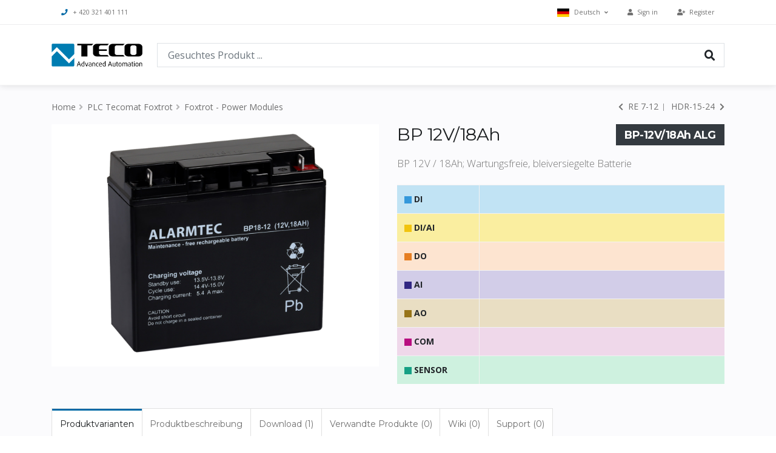

--- FILE ---
content_type: text/html; charset=UTF-8
request_url: https://catalog.tecomat.cz/de/produkt/bp-12v18ah
body_size: 8546
content:
<!DOCTYPE html>
<html lang="de">
<head>
    <meta charset="utf-8">
    <meta http-equiv="X-UA-Compatible" content="IE=edge">

    <title>BP 12V/18Ah - Foxtrot - Power Modules / Teco-Katalog</title>

    <meta name="title" content="BP 12V/18Ah - Foxtrot - Power Modules">
    <meta name="description" content="Komplettes Angebot und Produktübersicht">
    <meta name="keywords" content="">
    <meta name="robots" content="index,follow">
    <meta name="author" content="IceStudio.cz">
        <link rel="alternate" hreflang="cs" href="https://catalog.tecomat.cz/p/1240101013" />
    <link rel="alternate" hreflang="en" href="https://catalog.tecomat.cz/en/p/1240101013" />
    <link rel="alternate" hreflang="ua" href="https://catalog.tecomat.cz/ua/p/1240101013" />
    <link rel="alternate" hreflang="de" href="https://catalog.tecomat.cz/de/p/1240101013" />
        <!-- Mobile Metas -->
	<meta name="viewport" content="width=device-width, initial-scale=1, minimum-scale=1.0, shrink-to-fit=no">
    <!-- Web Fonts  -->
    <link href="https://fonts.googleapis.com/css?family=Montserrat:100,300,400,500,600,700,900%7COpen+Sans:300,400,600,700,800" rel="stylesheet" type="text/css">

    <!-- Vendor CSS -->
    <link rel="stylesheet" href="https://catalog.tecomat.cz/themes/catalog/assets/vendor/bootstrap/css/bootstrap.min.css">
	<link rel="stylesheet" href="https://catalog.tecomat.cz/themes/catalog/assets/vendor/fontawesome-free/css/all.min.css">
	<link rel="stylesheet" href="https://catalog.tecomat.cz/themes/catalog/assets/vendor/animate/animate.min.css">
	    <link rel="stylesheet" href="https://catalog.tecomat.cz/themes/catalog/assets/vendor/nouislider/nouislider.min.css">

    <!-- Theme CSS -->
    <link rel="stylesheet" href="https://catalog.tecomat.cz/themes/catalog/assets/css/theme.min.css">
    <link rel="stylesheet" href="https://catalog.tecomat.cz/themes/catalog/assets/css/theme-elements.min.css">

    <!-- Skin CSS -->
    <link rel="stylesheet" href="https://catalog.tecomat.cz/themes/catalog/assets/css/skin.min.css">

    <link rel="stylesheet" href="https://catalog.tecomat.cz/themes/catalog/assets/vendor/owl.carousel/assets/owl.carousel.min.css">
	<link rel="stylesheet" href="https://catalog.tecomat.cz/themes/catalog/assets/vendor/owl.carousel/assets/owl.theme.default.min.css">
	<link rel="stylesheet" href="https://catalog.tecomat.cz/themes/catalog/assets/vendor/magnific-popup/magnific-popup.min.css">
    <!-- Theme Custom CSS -->
    <link rel="stylesheet" href="https://catalog.tecomat.cz/themes/catalog/assets/css/custom.min.css?1751017735">

    <!-- Head Libs -->
    <script src="https://catalog.tecomat.cz/themes/catalog/assets/vendor/modernizr/modernizr.min.js"></script>

    <!-- Favicon icon -->
    <link rel="shortcut icon" type="image/png" sizes="16x16" href="https://catalog.tecomat.cz/themes/catalog/assets/images/favicon.ico"></head>

<body>
    <div class="body">
        <header id="header" class="header-effect-shrink" data-plugin-options="{'stickyEnabled': true, 'stickyEnableOnBoxed': true, 'stickyEnableOnMobile': true, 'stickyStartAt': 120}">
    <div class="header-body">
		<div class="header-top">
			<div class="header-top-container container">
				<div class="header-row">
                    <div class="header-column justify-content-start d-none d-sm-flex">
                        <ul class="nav">
							<li class="nav-item">
                                <a class="nav-link" href="tel:+420+420321401111"><i class="fas fa-phone mr-2 text-primary"></i>+ 420 321 401 111</a>
							</li>
						</ul>
					</div>
                    <div class="header-column justify-content-end">
                                                    <ul class="nav">
                                <li class="nav-item">
									<a href="#" class="nav-link dropdown-menu-toggle py-2" id="dropdownLanguage" data-toggle="dropdown" aria-haspopup="true" aria-expanded="true">
                                        <img src="https://catalog.tecomat.cz/themes/catalog/assets/img/blank.gif" class="flag flag-de" alt="Deutsch" /> Deutsch <i class="fas fa-angle-down fa-sm ml-1"></i>
									</a>
									<ul class="dropdown-menu dropdown-menu-right rounded-0" aria-labelledby="dropdownLanguage">
                                        										    <li>
                                                <a href="https://catalog.tecomat.cz/cs/p/1240101013" class="no-skin"><img src="https://catalog.tecomat.cz/themes/catalog/assets/img/blank.gif" class="flag flag-cs" alt="Čeština" /> Čeština</a>
                                            </li>
                                        										    <li>
                                                <a href="https://catalog.tecomat.cz/en/p/1240101013" class="no-skin"><img src="https://catalog.tecomat.cz/themes/catalog/assets/img/blank.gif" class="flag flag-en" alt="English" /> English</a>
                                            </li>
                                        										    <li>
                                                <a href="https://catalog.tecomat.cz/ua/p/1240101013" class="no-skin"><img src="https://catalog.tecomat.cz/themes/catalog/assets/img/blank.gif" class="flag flag-ua" alt="Український" /> Український</a>
                                            </li>
                                        										    <li>
                                                <a href="https://catalog.tecomat.cz/de/p/1240101013" class="no-skin"><img src="https://catalog.tecomat.cz/themes/catalog/assets/img/blank.gif" class="flag flag-de" alt="Deutsch" /> Deutsch</a>
                                            </li>
                                        									</ul>
								</li>
						    </ul>
                                            </div>
                    <div class="header-column flex-grow-0 justify-content-end">
                        <ul class="nav">
            <li class="nav-item">
            <a class="nav-link" href="https://catalog.tecomat.cz/de/account/signin?redirect=https://catalog.tecomat.cz/de/produkt/bp-12v18ah"><i class="fas fa-user mr-1"></i><span class="d-none d-sm-inline"> Sign in</span></a>
        </li>
        <li class="nav-item">
            <a class="nav-link" href="https://catalog.tecomat.cz/de/account/account-register"><i class="fas fa-user-plus mr-1"></i><span class="d-none d-sm-inline"> Register</span></a>
        </li>
    </ul>					</div>
                </div>
            </div>
        </div>
        <div class="header-container container">
			<div class="header-row flex-wrap flex-sm-nowrap">
				<div class="header-column flex-grow-0 justify-content-start order-1">
					<div class="header-logo mr-4">
						<a href="/de">
							<img alt="Teco-Katalog" width="150" height="38" src="https://catalog.tecomat.cz/themes/catalog/assets/images/logo.png">
						</a>
					</div>
				</div>
                <div class="header-column justify-content-end order-2 d-sm-none">
                    <div class="header-nav">
                        <div class="header-nav-main header-nav-main-effect-1 header-nav-main-sub-effect-1">
                            <nav class="collapse">
                                <ul class="nav flex-column flex-lg-row" id="mainNav">
                                                                                <li class="dropdown ">
                  <a href="https://catalog.tecomat.cz/de/kategorie/plc-tecomat-tc800" class="dropdown-item dropdown-toggle ">PLC Tecomat TC800</a>
          <ul class="dropdown-menu">
                <li class="dropdown   ">
                  <a href="https://catalog.tecomat.cz/de/kategorie/tc800-zentralmodule" class="dropdown-item" >TC800 - Zentralmodule</a>
            </li>
    <li class="dropdown   ">
                  <a href="https://catalog.tecomat.cz/de/kategorie/tc800-positionier-und-zahlermodule" class="dropdown-item" >TC800 - Positionier- und Zählermodule</a>
            </li>
    <li class="dropdown   ">
                  <a href="https://catalog.tecomat.cz/de/kategorie/tc800-kommunikationsmodule" class="dropdown-item" >TC800 - Kommunikationsmodule</a>
            </li>
    <li class="dropdown   ">
                  <a href="https://catalog.tecomat.cz/de/kategorie/tc800-e-erweiterungsmodule" class="dropdown-item" >TC800 - E / A-Erweiterungsmodule</a>
            </li>
    <li class="dropdown   ">
                  <a href="https://catalog.tecomat.cz/de/kategorie/tc800-erweiterungsmodule-zubehor" class="dropdown-item" >TC800 - Erweiterungsmodule, Zubehör</a>
            </li>
    <li class="dropdown   ">
                  <a href="https://catalog.tecomat.cz/de/kategorie/tc800-stromversorgungsmodule" class="dropdown-item" >TC800 - Stromversorgungsmodule</a>
            </li>
    <li class="dropdown   ">
                  <a href="https://catalog.tecomat.cz/de/kategorie/tc800-sps-rahmen" class="dropdown-item" >TC800 - SPS-Rahmen</a>
            </li>
          </ul>
            </li>
    <li class="dropdown ">
                  <a href="https://catalog.tecomat.cz/de/kategorie/plc-tecomat-tc700" class="dropdown-item dropdown-toggle ">PLC Tecomat TC700</a>
          <ul class="dropdown-menu">
                <li class="dropdown   ">
                  <a href="https://catalog.tecomat.cz/de/kategorie/tc700-zentralmodule" class="dropdown-item" >TC700 - Zentralmodule</a>
            </li>
    <li class="dropdown   ">
                  <a href="https://catalog.tecomat.cz/de/kategorie/tc700-zubehor-fur-zentralmodule" class="dropdown-item" >TC700 - Zubehör für Zentralmodule</a>
            </li>
    <li class="dropdown   ">
                  <a href="https://catalog.tecomat.cz/de/kategorie/tc700-e-a-erweiterungsmodule" class="dropdown-item" >TC700 - E / A-Erweiterungsmodule</a>
            </li>
    <li class="dropdown   ">
                  <a href="https://catalog.tecomat.cz/de/kategorie/tc700-zubehor-fur-erweiterungsmodule" class="dropdown-item" >TC700 - Zubehör für Erweiterungsmodule</a>
            </li>
    <li class="dropdown   ">
                  <a href="https://catalog.tecomat.cz/de/kategorie/tc700-positionier-und-zahlermodule" class="dropdown-item" >TC700 - Positionier- und Zählermodule</a>
            </li>
    <li class="dropdown   ">
                  <a href="https://catalog.tecomat.cz/de/kategorie/tc700-kommunikationsmodule" class="dropdown-item" >TC700 Kommunikationsmodule</a>
            </li>
    <li class="dropdown   ">
                  <a href="https://catalog.tecomat.cz/de/kategorie/tc700-leistungsmodule" class="dropdown-item" >TC700 - Leistungsmodule</a>
            </li>
    <li class="dropdown   ">
                  <a href="https://catalog.tecomat.cz/de/kategorie/tc700-sps-rahmen" class="dropdown-item" >TC700 - SPS-Rahmen</a>
            </li>
    <li class="dropdown   ">
                  <a href="https://catalog.tecomat.cz/de/kategorie/tc700-zubehor-fur-sps-rahmen" class="dropdown-item" >TC700 - Zubehör für SPS-Rahmen</a>
            </li>
          </ul>
            </li>
    <li class="dropdown ">
                  <a href="https://catalog.tecomat.cz/de/kategorie/plc-tecomat-foxtrot" class="dropdown-item dropdown-toggle active">PLC Tecomat Foxtrot</a>
          <ul class="dropdown-menu">
                <li class="dropdown   ">
                  <a href="https://catalog.tecomat.cz/de/kategorie/foxtrot-2-grundmodule" class="dropdown-item" >Foxtrot 2 - Grundmodule</a>
            </li>
    <li class="dropdown   ">
                  <a href="https://catalog.tecomat.cz/de/kategorie/foxtrot-2-zubehor-fur-basismodule" class="dropdown-item" >Foxtrot 2 - Zubehör für Basismodule</a>
            </li>
    <li class="dropdown   ">
                  <a href="https://catalog.tecomat.cz/de/kategorie/foxtrot-2-oem-grundlegende-module" class="dropdown-item" >Foxtrot 2 - Open Frame, Basis- und Erweiterungsmodule</a>
            </li>
    <li class="dropdown   ">
                  <a href="https://catalog.tecomat.cz/de/kategorie/foxtrot-e-a-erweiterungsmodule-tcl2" class="dropdown-item" >Foxtrot - E / A-Erweiterungsmodule (TCL2)</a>
            </li>
    <li class="dropdown   ">
                  <a href="https://catalog.tecomat.cz/de/kategorie/foxtrot-zubehor-fur-erweiterungsmodule" class="dropdown-item" >Foxtrot - Zubehör für Erweiterungsmodule</a>
            </li>
    <li class="dropdown   ">
                  <a href="https://catalog.tecomat.cz/de/kategorie/foxtrot-kommunikationsmodule-tcl2" class="dropdown-item" >Foxtrot - Kommunikationsmodule (TCL2)</a>
            </li>
    <li class="dropdown  active ">
                  <a href="https://catalog.tecomat.cz/de/kategorie/foxtrot-power-modules" class="dropdown-item" >Foxtrot - Power Modules</a>
            </li>
    <li class="dropdown   ">
                  <a href="https://catalog.tecomat.cz/de/kategorie/foxtrot-1-grundmodule" class="dropdown-item" >Foxtrot 1 - Grundmodule</a>
            </li>
    <li class="dropdown   ">
                  <a href="https://catalog.tecomat.cz/de/kategorie/foxtrot-1-zubehor-fur-basismodule" class="dropdown-item" >Foxtrot 1 - Zubehör für Basismodule</a>
            </li>
    <li class="dropdown   ">
                  <a href="https://catalog.tecomat.cz/de/kategorie/foxtrot-1-oem-grundmodule" class="dropdown-item" >Foxtrot 1 - OEM-Grundmodule</a>
            </li>
          </ul>
            </li>
    <li class="dropdown ">
                  <a href="https://catalog.tecomat.cz/de/kategorie/cfox-cib-common-installation-bus" class="dropdown-item dropdown-toggle ">CFox - CIB Busmodule</a>
          <ul class="dropdown-menu">
                <li class="dropdown   ">
                  <a href="https://catalog.tecomat.cz/de/kategorie/cfox-systemmodule" class="dropdown-item" >CFox - Systemmodule</a>
            </li>
    <li class="dropdown   ">
                  <a href="https://catalog.tecomat.cz/de/kategorie/cfox-module-auf-din-schiene" class="dropdown-item" >CFox - Module auf DIN-Schiene</a>
            </li>
    <li class="dropdown   ">
                  <a href="https://catalog.tecomat.cz/de/kategorie/cfox-eingebaute-module" class="dropdown-item" >CFox - Eingebaute Module</a>
            </li>
    <li class="dropdown   ">
                  <a href="https://catalog.tecomat.cz/de/kategorie/cfox-aussenmodule-ip54-65" class="dropdown-item" >CFox - Außenmodule, IP54 / 65</a>
            </li>
    <li class="dropdown   ">
                  <a href="https://catalog.tecomat.cz/de/kategorie/cfox-innenmodule" class="dropdown-item" >CFox - Innenmodule</a>
            </li>
          </ul>
            </li>
    <li class="dropdown ">
                  <a href="https://catalog.tecomat.cz/de/kategorie/cfox-wandschalter-und-sensoren" class="dropdown-item dropdown-toggle ">CFox - CIB Wandschalter und Sensoren</a>
          <ul class="dropdown-menu">
                <li class="dropdown   ">
                  <a href="https://catalog.tecomat.cz/de/kategorie/cfox-teco-touch-steuerelemente" class="dropdown-item" >CFox - Teco, Touch-Steuerelemente</a>
            </li>
    <li class="dropdown   ">
                  <a href="https://catalog.tecomat.cz/de/kategorie/cfox-touch-controller-der-c-ws-0001r-serie" class="dropdown-item" >CFox – Touch-Controller C-WS-0001R</a>
            </li>
    <li class="dropdown   ">
                  <a href="https://catalog.tecomat.cz/de/kategorie/cfox-touch-controller-der-c-id-0011r-serie" class="dropdown-item" >CFox – Touch-Controller der C-ID-0011R-Serie</a>
            </li>
    <li class="dropdown   ">
                  <a href="https://catalog.tecomat.cz/de/kategorie/cfox-touch-controller-der-c-id-0111r-serie" class="dropdown-item" >CFox – Touch-Controller der C-ID-0111R-Serie</a>
            </li>
    <li class="dropdown   ">
                  <a href="https://catalog.tecomat.cz/de/kategorie/cfox-touch-at-glass" class="dropdown-item" >CBox - Touch@Glass, Geräte</a>
            </li>
    <li class="dropdown   ">
                  <a href="https://catalog.tecomat.cz/de/kategorie/cbox-touchglass-deckglas" class="dropdown-item" >CBox - Touch@Glass, Deckglas</a>
            </li>
    <li class="dropdown   ">
                  <a href="https://catalog.tecomat.cz/de/kategorie/cfox-logus90-abdeckungen-geraten" class="dropdown-item" >CFox - LOGUS, Abdeckungen &amp; Geräten</a>
            </li>
    <li class="dropdown   ">
                  <a href="https://catalog.tecomat.cz/de/kategorie/cfox-logus90-rahmen" class="dropdown-item" >CFox-  LOGUS, Rahmen</a>
            </li>
    <li class="dropdown   ">
                  <a href="https://catalog.tecomat.cz/de/kategorie/cfox-decente-abdeckungen-und-geraten" class="dropdown-item" >CFox - DECENTE, Abdeckungen und Geräten</a>
            </li>
    <li class="dropdown   ">
                  <a href="https://catalog.tecomat.cz/de/kategorie/cfox-decente-rahmen" class="dropdown-item" >CFox - DECENTE, Rahmen</a>
            </li>
    <li class="dropdown   ">
                  <a href="https://catalog.tecomat.cz/de/kategorie/cfox-elegant-covers-instruments" class="dropdown-item" >CFox - ELEGANT, Abdeckungen &amp; Geräten</a>
            </li>
    <li class="dropdown   ">
                  <a href="https://catalog.tecomat.cz/de/kategorie/cfox-elegant-rahmen" class="dropdown-item" >CFox - ELEGANT, Rahmen</a>
            </li>
    <li class="dropdown   ">
                  <a href="https://catalog.tecomat.cz/de/kategorie/cfox-zeit-abdeckungen-und-gerate" class="dropdown-item" >CFox - Time, Abdeckungen &amp; Geräten</a>
            </li>
    <li class="dropdown   ">
                  <a href="https://catalog.tecomat.cz/de/kategorie/cfox-time-rahmen" class="dropdown-item" >CFox - Time, Rahmen</a>
            </li>
          </ul>
            </li>
    <li class="dropdown ">
                  <a href="https://catalog.tecomat.cz/de/kategorie/rfox2-drahtloses-netzwerk" class="dropdown-item dropdown-toggle ">RFox2 - drahtloses Netzwerk</a>
          <ul class="dropdown-menu">
                <li class="dropdown   ">
                  <a href="https://catalog.tecomat.cz/de/kategorie/rfox2-systemmodule" class="dropdown-item" >RFox2 - Systemmodule</a>
            </li>
    <li class="dropdown   ">
                  <a href="https://catalog.tecomat.cz/de/kategorie/rfox2-antennen-868-mhz" class="dropdown-item" >RFox2 - Antennen 868 MHz</a>
            </li>
    <li class="dropdown   ">
                  <a href="https://catalog.tecomat.cz/de/kategorie/rfox2-din-schienenmodule" class="dropdown-item" >RFox2 - DIN-Schienenmodule</a>
            </li>
    <li class="dropdown   ">
                  <a href="https://catalog.tecomat.cz/de/kategorie/rfox2-einbaumodule" class="dropdown-item" >RFox2 - Einbaumodule</a>
            </li>
    <li class="dropdown   ">
                  <a href="https://catalog.tecomat.cz/de/kategorie/rfox2-innenmodule" class="dropdown-item" >RFox2 - Innenmodule</a>
            </li>
          </ul>
            </li>
    <li class="dropdown ">
                  <a href="https://catalog.tecomat.cz/de/kategorie/kommunikationsmodule" class="dropdown-item dropdown-toggle ">Kommunikationsmodule</a>
          <ul class="dropdown-menu">
                <li class="dropdown   ">
                  <a href="https://catalog.tecomat.cz/de/kategorie/kommunikation-ethernet" class="dropdown-item" >Kommunikation - Ethernet</a>
            </li>
    <li class="dropdown   ">
                  <a href="https://catalog.tecomat.cz/de/kategorie/kommunikation-serielle-ports" class="dropdown-item" >Kommunikation - Serielle Ports</a>
            </li>
          </ul>
            </li>
    <li class="dropdown ">
                  <a href="https://catalog.tecomat.cz/de/kategorie/anzeigen-hmi-mensch-maschine-schnittstelle" class="dropdown-item dropdown-toggle ">Anzeigen, HMI-Mensch-Maschine-Schnittstelle</a>
          <ul class="dropdown-menu">
                <li class="dropdown   ">
                  <a href="https://catalog.tecomat.cz/de/kategorie/hmi-grafische-touchpanels" class="dropdown-item" >HMI - Grafische Touchpanels</a>
            </li>
    <li class="dropdown   ">
                  <a href="https://catalog.tecomat.cz/de/kategorie/hmi-alphanumerische-panels" class="dropdown-item" >HMI - Alphanumerische Panels</a>
            </li>
          </ul>
            </li>
    <li class="dropdown ">
                  <a href="https://catalog.tecomat.cz/de/kategorie/sensoren-zahler-kommunikatoren" class="dropdown-item dropdown-toggle ">Sensoren, Zähler, Kommunikatoren</a>
          <ul class="dropdown-menu">
                <li class="dropdown   ">
                  <a href="https://catalog.tecomat.cz/de/kategorie/temperatur-intern-am-kabel" class="dropdown-item" >Temperatur - Innensensoren, am Kabel</a>
            </li>
    <li class="dropdown   ">
                  <a href="https://catalog.tecomat.cz/de/kategorie/temperaturfuhler-mit-schutzart-ip54-65" class="dropdown-item" >Temperatur - Außensensoren, IP54 / 65</a>
            </li>
    <li class="dropdown   ">
                  <a href="https://catalog.tecomat.cz/de/kategorie/temperatursensor-zubehor" class="dropdown-item" >Temperatur - Sensorzubehör</a>
            </li>
    <li class="dropdown   ">
                  <a href="https://catalog.tecomat.cz/de/kategorie/stromzahler" class="dropdown-item" >Stromzähler</a>
            </li>
    <li class="dropdown   ">
                  <a href="https://catalog.tecomat.cz/de/kategorie/zubehor-fur-stromzahler" class="dropdown-item" >Stromzähler - Zubehör</a>
            </li>
    <li class="dropdown   ">
                  <a href="https://catalog.tecomat.cz/de/kategorie/wasserzahler-gaszahler-manometer-ventile" class="dropdown-item" >Wasserzähler, Gaszähler, Manometer, Ventile</a>
            </li>
    <li class="dropdown   ">
                  <a href="https://catalog.tecomat.cz/de/kategorie/niveau-uberschwemmung" class="dropdown-item" >Niveau, Überschwemmung</a>
            </li>
    <li class="dropdown   ">
                  <a href="https://catalog.tecomat.cz/de/kategorie/meteo" class="dropdown-item" >Meteo</a>
            </li>
    <li class="dropdown   ">
                  <a href="https://catalog.tecomat.cz/de/kategorie/frost-regen-tau-sonneneinstrahlung" class="dropdown-item" >Frost, Regen, Tau, Sonneneinstrahlung</a>
            </li>
          </ul>
            </li>
    <li class="dropdown ">
                  <a href="https://catalog.tecomat.cz/de/kategorie/zubehor-fur-intelligente-installationen" class="dropdown-item dropdown-toggle ">Zubehör für die Systeminstallation</a>
          <ul class="dropdown-menu">
                <li class="dropdown   ">
                  <a href="https://catalog.tecomat.cz/de/kategorie/zubehor-heizung" class="dropdown-item" >Zubehör - Heizung</a>
            </li>
    <li class="dropdown   ">
                  <a href="https://catalog.tecomat.cz/de/kategorie/zubehor-sicherheit-feuer-zugang" class="dropdown-item" >Zubehör - Sicherheit, Feuer, Zugang</a>
            </li>
          </ul>
            </li>
    <li class="dropdown ">
                  <a href="https://catalog.tecomat.cz/de/kategorie/complementary-products" class="dropdown-item dropdown-toggle ">Smart City, Komplementäre Produkte</a>
          <ul class="dropdown-menu">
                <li class="dropdown   ">
                  <a href="https://catalog.tecomat.cz/de/kategorie/signaleinrichtung-fur-blinde" class="dropdown-item" >Signaleinrichtung für Blinde</a>
            </li>
    <li class="dropdown   ">
                  <a href="https://catalog.tecomat.cz/de/kategorie/teo-teco-energy-optimizer" class="dropdown-item" >TEO - Teco Energy Optimizer</a>
            </li>
          </ul>
            </li>
    <li class="dropdown ">
                  <a href="https://catalog.tecomat.cz/de/kategorie/sw-mosaic-iec-61131-3" class="dropdown-item dropdown-toggle ">SW: Mosaic - IEC 61131-3</a>
          <ul class="dropdown-menu">
                <li class="dropdown   ">
                  <a href="https://catalog.tecomat.cz/de/kategorie/mosaik-sps-programmierung" class="dropdown-item" >Mosaik - SPS-Programmierung</a>
            </li>
    <li class="dropdown   ">
                  <a href="https://catalog.tecomat.cz/de/kategorie/anwendungsprofile-bibliotheken-mit-speziellen-funktionen-fur-mosaic" class="dropdown-item" >Mosaik - Anwendungsprofile</a>
            </li>
    <li class="dropdown   ">
                  <a href="https://catalog.tecomat.cz/de/kategorie/mosaik-sw-bibliotheken" class="dropdown-item" >Mosaic - Bibliotheken von Funktionsblöcken</a>
            </li>
    <li class="dropdown   ">
                  <a href="https://catalog.tecomat.cz/de/kategorie/sw-handbucher" class="dropdown-item" >Mosaic - SW-Handbücher</a>
            </li>
          </ul>
            </li>
    <li class="dropdown ">
                  <a href="https://catalog.tecomat.cz/de/kategorie/sw-scada-reliance-5" class="dropdown-item dropdown-toggle ">SW: SCADA Reliance 5</a>
          <ul class="dropdown-menu">
                <li class="dropdown   ">
                  <a href="https://catalog.tecomat.cz/de/kategorie/reliance-4-design" class="dropdown-item" >Reliance 5 - Design</a>
            </li>
    <li class="dropdown   ">
                  <a href="https://catalog.tecomat.cz/de/kategorie/reliance-4-control" class="dropdown-item" >Reliance 5 - Control</a>
            </li>
    <li class="dropdown   ">
                  <a href="https://catalog.tecomat.cz/de/kategorie/reliance-5-control-server" class="dropdown-item" >Reliance 5 - Control Server</a>
            </li>
    <li class="dropdown   ">
                  <a href="https://catalog.tecomat.cz/de/kategorie/reliance-5-view" class="dropdown-item" >Reliance 5 - View</a>
            </li>
    <li class="dropdown   ">
                  <a href="https://catalog.tecomat.cz/de/kategorie/reliance-5-combi-package" class="dropdown-item" >Reliance 5 - Combi Package</a>
            </li>
    <li class="dropdown   ">
                  <a href="https://catalog.tecomat.cz/de/kategorie/reliance-5-web-client-smart-client" class="dropdown-item" >Reliance 5 - Web Client/ Smart Client</a>
            </li>
    <li class="dropdown   ">
                  <a href="https://catalog.tecomat.cz/de/kategorie/reliance-5-kommunikationstreiber-ohne-begrenzung-der-anzahl-der-tags" class="dropdown-item" >Reliance 5 – Kommunikationstreiber, ohne Begrenzung der Anzahl der Tags</a>
            </li>
          </ul>
            </li>
    <li class="dropdown ">
                  <a href="https://catalog.tecomat.cz/de/kategorie/sw-reliance-4-scada" class="dropdown-item dropdown-toggle ">SW: Reliance 4 (SCADA)</a>
          <ul class="dropdown-menu">
                <li class="dropdown   ">
                  <a href="https://catalog.tecomat.cz/de/kategorie/reliance-4-design" class="dropdown-item" >Reliance 4 - Design</a>
            </li>
    <li class="dropdown   ">
                  <a href="https://catalog.tecomat.cz/de/kategorie/reliance-4-runtime" class="dropdown-item" >Reliance 4 - Runtime</a>
            </li>
    <li class="dropdown   ">
                  <a href="https://catalog.tecomat.cz/de/kategorie/reliance-4-combi-package" class="dropdown-item" >Reliance 4 - Combi Package</a>
            </li>
    <li class="dropdown   ">
                  <a href="https://catalog.tecomat.cz/de/kategorie/reliance-4-thin-clients" class="dropdown-item" >Reliance 4 - Thin Clients</a>
            </li>
    <li class="dropdown   ">
                  <a href="https://catalog.tecomat.cz/de/kategorie/reliance-4-kommunikationstreiber-ohne-begrenzung-der-anzahl-der-tags" class="dropdown-item" >Reliance 4 – Kommunikationstreiber, ohne Begrenzung der Anzahl der Tags</a>
            </li>
    <li class="dropdown   ">
                  <a href="https://catalog.tecomat.cz/de/kategorie/reliance-4-kommunikationstreiber" class="dropdown-item" >Reliance 4 – Kommunikationstreiber, ohne Begrenzung der Anzahl der Tags</a>
            </li>
    <li class="dropdown   ">
                  <a href="https://catalog.tecomat.cz/de/kategorie/reliance-4-opc-servers-hw-keys" class="dropdown-item" >Reliance 4 - HW Keys</a>
            </li>
          </ul>
            </li>
                                                                    </ul>
                            </nav>
                        </div>
                    </div>
                </div>
                <div class="header-column header-search-box-column justify-content-end order-5 order-sm-3 mb-3 mb-sm-0">
                    <form role="search" action="https://catalog.tecomat.cz/de/suchen?q=" method="get" class="autocomplete-search-box position-relative hp-search">
    <div class="input-group input-group-lg bg-light border">
        <input
            class="form-control"
            name="q"
            type="search"
            value=""
            placeholder="Gesuchtes Produkt ..."
            autocomplete="off"
            autofocus
                            data-track-input="800"
                data-request="searchInput::onType"
                data-request-before-update="document.getElementById('ocms-autocomplete-results').classList.add('autocomplete-search-results--visible')"
                data-request-update="'searchInput::autocomplete': '#ocms-autocomplete-results-content'"
                    >
        <span class="input-group-btn">
            <button class="btn" type="submit" title="Search"><i class="fas fa-search pt-1"></i></button>
        </span>
    </div>
    <div class="autocomplete-search-results" id="ocms-autocomplete-results">
        <a href="#" class="close">&times;</a>
        <div class="" id="ocms-autocomplete-results-content"></div>
    </div>
</form>                </div>
                <div class="header-column flex-grow-1 flex-md-grow-0 justify-content-end order-4">
                    <div class="header-nav">
                        <a href="tel:+420+420321401111" class="btn text-4 d-block d-sm-none"><i class="fas fa-phone text-default"></i></a>
                                            </div>
                    <button class="header-btn-collapse-nav d-block d-sm-none ml-3" data-toggle="collapse" data-target=".header-nav-main nav">
                        <span class="hamburguer">
                            <span></span>
                            <span></span>
                            <span></span>
                        </span>
                        <span class="close">
                            <span></span>
                            <span></span>
                        </span>
                    </button>
                </div>
            </div>
        </div>
    </div>
</header>
        <div role="main" class="main">

            <section class="page-body bg-light-2 py-4">
                <div class="container">
                                            <div class="row">
                            <div class="col-auto">
                                <ul class="breadcrumb justify-content-center">
    <li><a href="/de">Home</a></li>
                        <li class=""><a href="https://catalog.tecomat.cz/de/kategorie/plc-tecomat-foxtrot">PLC Tecomat Foxtrot</a></li>
                                <li class="active"><a href="https://catalog.tecomat.cz/de/kategorie/foxtrot-power-modules">Foxtrot - Power Modules</a></li>
            </ul>                            </div>
                                                            <div class="catalog-subnavigation col-auto ml-auto mb-3">
                                    <a href="https://catalog.tecomat.cz/de/produkt/re-7-12" title="RE 7-12"><i class="fas fa-chevron-left text-1 mr-1"></i> RE 7-12</a>
                            <span class="separator mr-2 ml-1"></span>            <a href="https://catalog.tecomat.cz/de/produkt/hdr-15-24" title="HDR-15-24">HDR-15-24 <i class="fas fa-chevron-right text-1 ml-1"></i></a>                                </div>
                                                    </div>
                    
                    <div class="row">
                        <div class="col-12 page-content-wrapper mb-3">
                            <article class="page-content">
                                                                



<div class="product-detail">
    <div class="row mb-4">
        <div class="col-md-6">
            <div class="thumb-gallery">
                <div class="lightbox mb-2" data-plugin-options="{'delegate': 'a', 'type': 'image', 'gallery': {'enabled': true}}">
                    <div class="owl-carousel owl-theme manual thumb-gallery-detail nav-style-9 nav-color-dark" id="ics-productDetail">
                                                    <div>
                                <a href="/storage/app/files/Products/Foxtrot-Napajeci_moduly/BP 18-12/BP18-12_800.png">
                                    <span class="image-frame image-frame-style-1 image-frame-effect-1">
                                        <span class="image-frame-wrapper">
                                            <img alt="BP 12V/18Ah" src="/storage/temp/public/5ea/6b2/43b/thumb_5ea6b243b275a8cb68122992b087ce7d_540x400_auto.png" class="img-fluid" />
                                            <span class="image-frame-action image-frame-action-style-2 image-frame-action-effect-1 image-frame-action-md">
                                                <span class="image-frame-action-icon">
                                                    <i class="fas fa-search text-color-light"></i>
                                                </span>
                                            </span>
                                        </span>
                                    </span>
                                </a>
                            </div>
                                             </div>
                 </div>

                                <span class="product-flags">
                                    </span>
            </div>

        </div>

        <div class="col-md-6">
            <h1 class="mb-3 text-6">BP 12V/18Ah<span class="badge badge-dark badge-sm text-4 rounded-0 ml-3 float-right">BP-12V/18Ah ALG</span></h1>
            <p class="lead">BP 12V / 18Ah; Wartungsfreie, bleiversiegelte Batterie</p>

                            <table class="table extra-features-table">
                    <colgroup>
                        <col width="25%">
                        <col width="75%">
                    </colgroup>
                    <tr style="background-color: #c1e3f4">
                        <th scope="row"><svg width="9pt" height="9pt"><rect x="0" y="0" width="100%" height="100%" style="fill: #3498db" /></svg> DI</th>
                        <td></td>
                    </tr>
                    <tr style="background-color: #faeea0">
                        <th scope="row"><svg width="9pt" height="9pt"><rect x="0" y="0" width="100%" height="100%" style="fill: #f1c40f" /></svg> DI/AI</th>
                        <td></td>
                    </tr>
                    <tr style="background-color: #fde4d0">
                        <th scope="row"><svg width="9pt" height="9pt"><rect x="0" y="0" width="100%" height="100%" style="fill: #e67e22" /></svg> DO</th>
                        <td></td>
                    </tr>
                    <tr style="background-color: #d2cde8">
                        <th scope="row"><svg width="9pt" height="9pt"><rect x="0" y="0" width="100%" height="100%" style="fill: #312783" /></svg> AI</th>
                        <td></td>
                    </tr>
                    <tr style="background-color: #e9dec3">
                        <th scope="row"><svg width="9pt" height="9pt"><rect x="0" y="0" width="100%" height="100%" style="fill: #977418" /></svg> AO</th>
                        <td></td>
                    </tr>
                    <tr style="background-color: #efd8ea">
                        <th scope="row"><svg width="9pt" height="9pt"><rect x="0" y="0" width="100%" height="100%" style="fill: #b80e80" /></svg> COM</th>
                        <td></td>
                    </tr>
                    <tr style="background-color: #cef1df">
                        <th scope="row"><svg width="9pt" height="9pt"><rect x="0" y="0" width="100%" height="100%" style="fill: #16a085" /></svg> SENSOR</th>
                        <td></td>
                    </tr>
                </table>
                    </div>
    </div>

    <div class="row mb-3">
        <div class="col-12">

            <ul class="nav nav-tabs nav-tabs-with-border" id="ics-productTab" role="tablist" data-persistent-tabs>
                <li class="nav-item">
                    <a class="nav-link active" id="ics-productTab-variants" data-toggle="tab" href="#variants" role="tab" aria-controls="variants" aria-expanded="true">Produktvarianten</a>
                </li>
                <li class="nav-item">
                    <a class="nav-link" id="ics-productTab-description" data-toggle="tab" href="#description" role="tab" aria-controls="description">Produktbeschreibung</a>
                </li>
                                                <li class="nav-item">
                    <a class="nav-link" id="ics-productTab-download" data-toggle="tab" href="#download" role="tab" aria-controls="download">Download (1)</a>
                </li>
                <li class="nav-item">
                    <a class="nav-link" id="ics-productTab-related" data-toggle="tab" href="#related" role="tab" aria-controls="related">Verwandte Produkte (0)</a>
                </li>
                <li class="nav-item">
                    <a class="nav-link" id="ics-productTab-wiki" data-toggle="tab" href="#wiki" role="tab" aria-controls="wiki">Wiki (0)</a>
                </li>
                <li class="nav-item">
                    <a class="nav-link" id="ics-productTab-support" data-toggle="tab" href="#support" role="tab" aria-controls="support">Support (0)</a>
                </li>
            </ul>
            <div class="tab-content" id="ics-productTabContent">

                <!-- Product variants -->
                <div class="tab-pane fade pt-4 pb-4 text-content-anchor show active" id="variants" role="tabpanel" aria-labelledby="ics-productTab-variants">

                    <table class="table table-striped table-responsive-lg variants-table border-bottom">
                        <thead>
                            <tr class="table-dark">
                                <th class="text-center">Bild</th>
                                <th>Produktvarianten</th>
                                <th>Variantenbeschreibung</th>
                                                            </tr>
                        </thead>
                        <tbody>
                                                        <tr class="is-active">
                                <td class="text-center">
                                    <a href="https://catalog.tecomat.cz/de/produkt/bp-12v18ah">
                                        <img src="/storage/temp/public/5ea/6b2/43b/thumb_5ea6b243b275a8cb68122992b087ce7d_90x60_auto.png" class="img-fluid" style="max-height:100px" />
                                    </a>
                                </td>
                                <td class="text-content-anchor">
                                    <a href="https://catalog.tecomat.cz/de/produkt/bp-12v18ah">BP 12V/18Ah</a>
                                                                    </td>
                                <td></td>
                                                            </tr>
                                                    </tbody>
                    </table>

                </div>

                <!-- Product description -->
                <div class="tab-pane fade pt-4 pb-4 text-content-anchor" id="description" role="tabpanel" aria-labelledby="ics-productTab-description">

                    <div class="mb-4">BP 12V / 18Ah; Wartungsfreie, bleiversiegelte Batterie; 12V / 18Ah</div>

                    <table class="table border-bottom text-content-anchor mb-4">
                        <colgroup>
                            <col width="35%">
                            <col width="65%">
                        </colgroup>
                        <tbody>
                            <tr>
                                <th>Bestellnummer</th>
                                <td>1240101013</td>
                            </tr>
                            <tr>
                                <th>Teco-Code</th>
                                <td>BP-12V/18Ah ALG</td>
                            </tr>
                            <tr>
                                <th>Kategorien</th>
                                <td>
                                                                            <a href="https://catalog.tecomat.cz/de/kategorie/foxtrot-power-modules">Foxtrot - Power Modules</a>
                                                                    </td>
                            </tr>
                            <tr>
                                <th>Stichworte</th>
                                <td>
                                                                            -
                                                                    </td>
                            </tr>
                                                    </tbody>
                    </table>
                </div>

                
                
                <!-- Product documents -->
                <div class="tab-pane fade pt-4 pb-4 text-content-anchor documents-list" id="download" role="tabpanel" aria-labelledby="ics-productTab-download">
                                                                        <div class="row">
                                <div class="col-12">
                                    <h4 class="pb-2 mb-3 text-4 border-bottom">HW-Dokumentation</h4>
                                </div>
                                                                    <div class="col-md-6">
                                        <div class="document-item row align-items-start mb-4">
                                            <div class="col-2 pr-0">
                                                <div class="document-icon position-relative text-center">
                                                                                                            <i class="fas fa-file"></i>
                                                        <span class="document-extension">PDF</span>
                                                                                                    </div>
                                            </div>
                                            <div class="col-10">
                                                <h3 class="font-secondary text-color-default text-2 mb-0">BP18-12_DATASHEET</h3>
                                                <div class="font-primary mb-1 text-1">521,44 kB</div>
                                                                                                                                                    <form class="d-inline-block" action="https://catalog.tecomat.cz/de/produkt/bp-12v18ah" method="post"><input type="hidden" name="_handler" value="onDownload"><input name="_token" type="hidden" value="tHNPk6guLAP9CHAE9aQCWZwbhquzurXEi4WZ2cqa">
                                                        <input type="hidden" name="file" value="7WRSes">
                                                        <button class="btn btn-secondary btn-2 btn-fs-2">Herunterladen</button>
                                                    </form>
                                                                                            </div>
                                        </div>
                                    </div>
                                                            </div>
                                                            </div>

                <!-- Product related -->
                <div class="tab-pane fade pt-4 pb-4 text-content-anchor" id="related" role="tabpanel" aria-labelledby="ics-productTab-related">
                                            <p>Keine Daten verfügbar.</p>
                                    </div>

                <!-- Product Wiki -->
                <div class="tab-pane fade pt-4 pb-4 text-content-anchor search-results" id="wiki" role="tabpanel" aria-labelledby="ics-productTab-wiki">
                                            <p>Keine Daten verfügbar.</p>
                                    </div>

                <!-- Product Support -->
                <div class="tab-pane fade pt-4 pb-4 text-content-anchor search-results" id="support" role="tabpanel" aria-labelledby="ics-productTab-support">
                                            <p>Keine Daten verfügbar.</p>
                                    </div>
            </div>
        </div>
    </div>

</div>                            </article>
                        </div>
                    </div>
                </div>
            </section>
        </div>

        <footer id="footer" class="footer-reveal footer-hover-links-light mt-0">
    <div class="container">
    	<div class="row">
    		<div class="col-lg-5 mb-4 mb-lg-0">
    			<a href="#" class="logo d-block mb-4">
    				<img src="https://catalog.tecomat.cz/themes/catalog/assets/images/logo-inv.png" alt="Teco-Katalog" width="213" height="54" />
    			</a>
    			<ul class="list list-icon list-unstyled">
    				<li class="mb-1"><i class="fas fa-angle-right mr-2 ml-1"></i> <span class="text-color-light">Adresse</span> Průmyslová zóna Šťáralka 984<br />
280 02 Kolín, Česká republika</li>
    				<li class="mb-1"><i class="fas fa-angle-right mr-2 ml-1"></i> <span class="text-color-light">Telefon</span> <a href="tel:+420321401111">+ 420 321 401 111</a></li>
    				<li class="mb-1"><i class="fas fa-angle-right mr-2 ml-1"></i> <span class="text-color-light">Email</span> <a href="mailto:&#x74;&#101;c&#x6f;&#64;&#116;&#101;c&#111;m&#97;t&#x2e;&#x63;z">&#116;&#x65;&#99;&#111;@&#116;e&#x63;&#x6f;&#109;&#97;t&#x2e;&#x63;z</a></li>
    			</ul>
    		</div>
    		<div class="col-lg-3 mb-4 mb-lg-0">
    			<h2 class="text-3 mb-3">Hilfreiche Links</h2>
    			<ul class="list list-icon list-unstyled">
                                            <li class="mb-2"><i class="fas fa-angle-right mr-2 ml-1"></i> <a href="https://catalog.tecomat.cz/de" title="Úvod">Úvod</a></li>
                                            <li class="mb-2"><i class="fas fa-angle-right mr-2 ml-1"></i> <a href="https://catalog.tecomat.cz/de/seitenverzeichnis" title="Mapa stránek">Mapa stránek</a></li>
                        			</ul>
    		</div>
            <div class="col-lg-4 mb-4 mb-lg-0">
                <h4>TECO - ČESKÁ JEDNIČKA ve&nbsp;světě AUTOMATIZACE</h4>
<p>Teco a.s. je přední český výrobce průmyslových řídících systémů a systémů pro inteligentní řízení budov. Tradice Teca sahá až do roku 1919 a naše systémy naleznete ve více než padesáti zemích světa.</p>            </div>
    	</div>
    </div>
    <div class="footer-copyright">
    	<div class="container">
    		<div class="row text-center text-md-left align-items-center">
    			<div class="col-md-7 col-lg-8">
    				<ul class="social-icons social-icons-transparent social-icons-icon-light social-icons-lg">
                                                        					        <li class="social-icons-facebook"><a href="https://www.facebook.com/tecomat/" target="_blank" title="Facebook"><i class="fab fa-facebook-f"></i></a></li>
                                                                                    					        <li class="social-icons-linkedin"><a href="https://www.linkedin.com/company/3321259/" target="_blank" title="Instagram"><i class="fab fa-linkedin"></i></a></li>
                                                                                    					        <li class="social-icons-twitter"><a href="https://twitter.com/TecomatFoxtrot" target="_blank" title="Twitter"><i class="fab fa-twitter"></i></a></li>
                                                        				</ul>
    			</div>
    			<div class="col-md-5 col-lg-4">
    				<p class="text-md-right pb-0 mb-0">&copy; 2026 Teco a.s.. <a href="javascript:void(0);" data-cc="c-settings">Cookie-Einstellungen</a>. Created by <a href="https://www.icestudio.cz" target="_blank" title="IceStudio">IceStudio</a>.</p>
    			</div>
    		</div>
    	</div>
    </div>
</footer>    </div>

  <div id="ocms-messagebox" class="container">
            </div>

    <div id="ocms-confirm" class="modal" tabindex="-1">
        <div class="modal-dialog modal-dialog-centered">
            <div class="modal-content border-radius-0">
                <div class="modal-header border-radius-0 bg-light-3">
                    <h5 class="modal-title">Bestätigung</h5>
                    <button type="button" class="close" data-confirm="decline" aria-label="Close">
                        <span aria-hidden="true">&times;</span>
                    </button>
                </div>
                <div class="modal-body">
                    <p class="mb-1" data-confirm="message"></p>
                </div>
                <div class="modal-footer border-top-0">
                    <button type="button" class="btn btn-danger" data-confirm="accept">Bestätigen</button>
                    <button type="button" class="btn btn-dark" data-confirm="decline">Stornieren</button>
                </div>
            </div>
        </div>
    </div>

    
    <!-- Vendor -->
    <script src="https://catalog.tecomat.cz/themes/catalog/assets/vendor/jquery/jquery.min.js"></script>
	<script src="https://catalog.tecomat.cz/themes/catalog/assets/vendor/jquery.appear/jquery.appear.min.js"></script>
	<script src="https://catalog.tecomat.cz/themes/catalog/assets/vendor/jquery.easing/jquery.easing.min.js"></script>
	<script src="https://catalog.tecomat.cz/themes/catalog/assets/vendor/bootstrap/js/bootstrap.bundle.min.js"></script>
	<script src="https://catalog.tecomat.cz/themes/catalog/assets/vendor/common/common.min.js"></script>
		    <script src="https://catalog.tecomat.cz/themes/catalog/assets/vendor/nouislider/nouislider.min.js"></script>

    <script src="/modules/system/assets/js/framework.combined-min.js"></script>
<link rel="stylesheet" property="stylesheet" href="/modules/system/assets/css/framework.extras-min.css">
    <script src="https://catalog.tecomat.cz/plugins/xis/extensions/assets/framework/frontend-extras.js"></script>

    <script src="https://catalog.tecomat.cz/themes/catalog/assets/vendor/owl.carousel/owl.carousel.min.js"></script>
	<script src="https://catalog.tecomat.cz/themes/catalog/assets/vendor/magnific-popup/jquery.magnific-popup.min.js"></script>
    <!-- Theme Base, Components and Settings -->
	<script src="https://catalog.tecomat.cz/themes/catalog/assets/js/theme.min.js"></script>

	<!-- Theme Initialization Files -->
	<script src="https://catalog.tecomat.cz/themes/catalog/assets/js/theme.init.min.js"></script>

    <!-- Theme Custom -->
	<script src="https://catalog.tecomat.cz/themes/catalog/assets/js/custom.min.js?1666343735"></script>

    <!-- Cookies banner -->
    <script defer src="https://catalog.tecomat.cz/themes/catalog/assets/vendor/cookies-consent/cookieconsent.min.js"></script>
    <script defer src="https://catalog.tecomat.cz/themes/catalog/assets/js/cookies-consent.min.js"></script>

    <!-- Global site tag (gtag.js) - Google Analytics -->
    <script type="text/plain" data-cookiecategory="analytics" defer src="//www.googletagmanager.com/gtag/js?id=UA-170296484-5"></script>
    <script type="text/plain" data-cookiecategory="analytics">
        window.dataLayer = window.dataLayer || [];
        function gtag(){dataLayer.push(arguments);}
        gtag('js', new Date());
        gtag('config', 'UA-170296484-5');
    </script>

</body>
</html>

--- FILE ---
content_type: application/javascript
request_url: https://catalog.tecomat.cz/themes/catalog/assets/js/custom.min.js?1666343735
body_size: 1413
content:
!function(e){e("#ocms-messagebox").on("processMessages",function(){e("div:not(.is-processed)",this).each(function(){e(this).addClass("is-processed"),e(this).prepend('<a href="#" aria-hidden="true" class="close">&times;</a>'),e("a.close",this).on("click",function(t){t.preventDefault(),e(this).parent().hide()}),e(this).hasClass("alert-success")&&e(this).delay(4e3).fadeOut()})}).trigger("processMessages")}.apply(this,[jQuery]),function(t){var a=this;t('.text-content a[href^="#"]').each(function(){var e=t(this);1<e.attr("href").length&&e.on("click",function(t){t.preventDefault(),a.theme.Nav.scrollToTarget(e.attr("href"),75,!1),a.history.pushState({},document.title+" "+e.text(),e.attr("href"))})}),t(a).on("load",function(){a.location.hash&&a.theme.Nav.scrollToTarget(a.location.hash,75,!1)})}.apply(this,[jQuery]),function(e){e("#ocms-autocomplete-results .close").on("click",function(t){t.preventDefault(),e(this).parent().removeClass("autocomplete-search-results--visible")})}.apply(this,[jQuery]),function(n){n(document).on("click","[data-control=paginator]",function(t){t.preventDefault();var e=n(t.currentTarget),a=n("#ice-filter");n.request("onFilter",{url:e.attr("href"),loading:n.oc.stripeLoadIndicator,success:function(t){history.pushState(n.extend({page:e.data("value")},a.length?a.serializeArray():{}),null,t.current_link),this.success(t),theme.Nav.scrollToTarget("body",0,!1)}})}),n(document).on("click","[data-control=incremental-paginator]",function(t){t.preventDefault();var e=n(t.currentTarget),a=n("#ice-filter");n.request("onFilter",{url:e.attr("href"),loading:n.oc.stripeLoadIndicator,success:function(t){history.pushState(n.extend({page:e.data("value"),incrp:!0},a.length?a.serializeArray():{}),null,t.current_link),this.success(t)}})})}.apply(this,[jQuery]),function(o){o("[data-plugin-range-custom]").each(function(){var t=o(this);t.on("init",function(t){var a=o(this),e=o("[data-range]",a),n=o("[data-range-items] [data-index]",a);if(n.length<2)return!1;var i,r=n.last().data("index"),n=n.filter(function(){return o(this).is(":checked")}).map(function(){return o(this).data("index")}).toArray();n=n.length?(i=Math.max(1,Math.min.apply(null,n)),Math.min(r,Math.max.apply(null,n))):(i=1,r);try{"object"==typeof e.get(0).noUiSlider?e.get(0).noUiSlider.set([i,n]):(noUiSlider.create(e.get(0),{range:{min:1,max:r},step:1,start:[i,n],connect:!0}),e.get(0).noUiSlider.on("update",function(t,e){a.trigger("update",[t])}))}catch(t){console.error(t)}}),t.on("update",function(t,e){var a=o(this),n=(o("[data-range]",a),o("[data-range-items] [data-index]",a)),e={min:parseInt(e[0]),max:parseInt(e[1])};n.each(function(){o(this).data("index")>=e.min&&o(this).data("index")<=e.max?o(this).prop("checked",!0):o(this).prop("checked",!1)}),$selected_items=n.filter(function(){return o(this).is(":checked")}),n.length==$selected_items.length&&n.prop("checked",!1);var i=o("[data-range-min]",a),a=o("[data-range-max]",a);i.text(n.filter(function(){return o(this).data("index")==e.min}).first().data("name")),a.text(n.filter(function(){return o(this).data("index")==e.max}).first().data("name"))}),t.trigger("init")})}.apply(this,[jQuery]),function(t){var e=t("#ics-productDetail"),a=t("#ics-productThumbs"),n=!1;e.length&&e.owlCarousel({items:1,margin:10,nav:!0,dots:!1,loop:!1,navText:[],rtl:"rtl"==t("html").attr("dir")}).on("changed.owl.carousel",function(t){n||(n=!0,a.trigger("to.owl.carousel",[t.item.index-1,300,!0]),n=!1)}),a.length&&a.owlCarousel({margin:15,items:4,nav:!1,center:!1,dots:!1,rtl:"rtl"==t("html").attr("dir")}).on("click",".owl-item",function(){e.trigger("to.owl.carousel",[t(this).index(),300,!0])}).on("changed.owl.carousel",function(t){n||(n=!0,e.trigger("to.owl.carousel",[t.item.index,300,!0]),n=!1)})}.apply(this,[jQuery]),$(function(){$(".nav-tabs[data-persistent-tabs]").each(function(){$('a[data-toggle="tab"]',$(this)).on("shown.bs.tab",function(t){history.pushState({},"",t.target.hash)})});var t=document.location.hash;t&&$('.nav-tabs[data-persistent-tabs] a[href="'+t+'"]').tab("show")}),$(window).on("ajaxConfirmMessage",function(t,e){t.preventDefault();var a=$("#ocms-confirm");return $("[data-confirm=message]",a).text(e),a.modal("show"),$("[data-confirm=accept]",a).off().on("click",function(){a.modal("hide"),t.promise.resolve()}),$("[data-confirm=decline]",a).off().on("click",function(){a.modal("hide"),t.promise.reject()}),!0}),$(window).on("ajaxErrorMessage",function(t,e){t.preventDefault();t=$("#ocms-messagebox");return t.append('<div class="alert alert-danger">'+e+"</div>"),t.trigger("processMessages"),!0}),$(function(){$("form[data-confirm]").on("submit",function(t){t.preventDefault();var e=this,t=$(this),a=$("#ocms-confirm");$("[data-confirm=message]",a).text(t.data("confirm")),a.modal("show"),$("[data-confirm=accept]",a).off().on("click",function(){a.modal("hide"),e.submit()}),$("[data-confirm=decline]",a).off().on("click",function(){a.modal("hide")})})});

--- FILE ---
content_type: application/javascript
request_url: https://catalog.tecomat.cz/plugins/xis/extensions/assets/framework/frontend-extras.js
body_size: 379
content:
/* ========================================================================
 * OctoberCMS: frontend framework extension
 * http://octobercms.com
 * ======================================================================== */
+function ($) { "use strict";
	$(window).on('ajaxInvalidField', function(event, fieldElement, fieldName, errorMsg, isFirst) {
		var delegateTo = $(fieldElement).data('validation-delegate');
		if (delegateTo) {
            var $delegated = $(fieldElement).closest(delegateTo)
            $delegated.addClass('is-invalid')
            if (isFirst) $delegated.focus()
			event.preventDefault()
		} else {
			$(fieldElement).addClass('is-invalid')
		}
	});

	$(document).on('ajaxPromise', '[data-request][data-request-validate]', function() {
	    $(this).closest('form').find('.is-invalid').removeClass('is-invalid')
	    $('#ocms-messagebox').html('')
	});

	$(document).on('ajaxSetup', '[data-request][data-request-flash]', function(event, context) {
	    context.options.handleFlashMessage = function(message, type) {
	        var $messageBox = $('#ocms-messagebox')
	        if (message) {
                var $element = $('<div />').addClass('alert alert-' + (type == 'error' ? 'danger' : type)).html(message)
                $messageBox.append($element)
                $messageBox.trigger('processMessages')
	        }
	    }

	    context.options.handleErrorMessage = function(message) {
	        context.options.handleFlashMessage(message, 'error')
	    }
	});
}(jQuery);

--- FILE ---
content_type: application/javascript
request_url: https://catalog.tecomat.cz/modules/system/assets/js/framework.combined-min.js
body_size: 6133
content:

if(window.jQuery===undefined){throw new Error('The jQuery library is not loaded. The OctoberCMS framework cannot be initialized.');}
if(window.jQuery.request!==undefined){throw new Error('The OctoberCMS framework is already loaded.');}
+function($){"use strict";var Request=function(element,handler,options){var $el=this.$el=$(element);this.options=options||{};if(handler===undefined){throw new Error('The request handler name is not specified.')}
if(!handler.match(/^(?:\w+\:{2})?on*/)){throw new Error('Invalid handler name. The correct handler name format is: "onEvent".')}
var $form=options.form?$(options.form):$el.closest('form'),$triggerEl=!!$form.length?$form:$el,context={handler:handler,options:options}
if((options.browserValidate!==undefined)&&typeof document.createElement('input').reportValidity=='function'&&$form&&$form[0]&&!$form[0].checkValidity()){$form[0].reportValidity();return false;}
$el.trigger('ajaxSetup',[context])
var _event=jQuery.Event('oc.beforeRequest')
$triggerEl.trigger(_event,context)
if(_event.isDefaultPrevented())return
var loading=options.loading!==undefined?options.loading:null,url=options.url!==undefined?options.url:window.location.href,isRedirect=options.redirect!==undefined&&options.redirect.length,useFlash=options.flash!==undefined,useFiles=options.files!==undefined
if(useFiles&&typeof FormData==='undefined'){console.warn('This browser does not support file uploads via FormData')
useFiles=false}
if($.type(loading)=='string'){loading=$(loading)}
var requestHeaders={'X-OCTOBER-REQUEST-HANDLER':handler,'X-OCTOBER-REQUEST-PARTIALS':this.extractPartials(options.update)}
if(useFlash){requestHeaders['X-OCTOBER-REQUEST-FLASH']=1}
var csrfToken=getXSRFToken()
if(csrfToken){requestHeaders['X-XSRF-TOKEN']=csrfToken}
var requestData,inputName,data={}
$.each($el.parents('[data-request-data]').toArray().reverse(),function extendRequest(){$.extend(data,paramToObj('data-request-data',$(this).data('request-data')))})
if($el.is(':input')&&!$form.length){inputName=$el.attr('name')
if(inputName!==undefined&&options.data[inputName]===undefined){options.data[inputName]=$el.val()}}
if(options.data!==undefined&&!$.isEmptyObject(options.data)){$.extend(data,options.data)}
if(useFiles){requestData=new FormData($form.length?$form.get(0):undefined)
if($el.is(':file')&&inputName){$.each($el.prop('files'),function(){requestData.append(inputName,this)})
delete data[inputName]}
$.each(data,function(key){if(typeof Blob!=="undefined"&&this instanceof Blob&&this.filename){requestData.append(key,this,this.filename)}else{requestData.append(key,this)}})}
else{requestData=[$form.serialize(),$.param(data)].filter(Boolean).join('&')}
var requestOptions={url:url,crossDomain:false,global:options.ajaxGlobal,context:context,headers:requestHeaders,success:function(data,textStatus,jqXHR){if(this.options.beforeUpdate.apply(this,[data,textStatus,jqXHR])===false)return
if(options.evalBeforeUpdate&&eval('(function($el, context, data, textStatus, jqXHR) {'+options.evalBeforeUpdate+'}.call($el.get(0), $el, context, data, textStatus, jqXHR))')===false)return
var _event=jQuery.Event('ajaxBeforeUpdate')
$triggerEl.trigger(_event,[context,data,textStatus,jqXHR])
if(_event.isDefaultPrevented())return
if(useFlash&&data['X_OCTOBER_FLASH_MESSAGES']){$.each(data['X_OCTOBER_FLASH_MESSAGES'],function(type,message){requestOptions.handleFlashMessage(message,type)})}
var updatePromise=requestOptions.handleUpdateResponse(data,textStatus,jqXHR)
updatePromise.done(function(){$triggerEl.trigger('ajaxSuccess',[context,data,textStatus,jqXHR])
options.evalSuccess&&eval('(function($el, context, data, textStatus, jqXHR) {'+options.evalSuccess+'}.call($el.get(0), $el, context, data, textStatus, jqXHR))')})
return updatePromise},error:function(jqXHR,textStatus,errorThrown){var errorMsg,updatePromise=$.Deferred()
if((window.ocUnloading!==undefined&&window.ocUnloading)||errorThrown=='abort')
return
isRedirect=false
options.redirect=null
if(jqXHR.status==406&&jqXHR.responseJSON){errorMsg=jqXHR.responseJSON['X_OCTOBER_ERROR_MESSAGE']
updatePromise=requestOptions.handleUpdateResponse(jqXHR.responseJSON,textStatus,jqXHR)}
else{errorMsg=jqXHR.responseText?jqXHR.responseText:jqXHR.statusText
updatePromise.resolve()}
updatePromise.done(function(){$el.data('error-message',errorMsg)
var _event=jQuery.Event('ajaxError')
$triggerEl.trigger(_event,[context,errorMsg,textStatus,jqXHR])
if(_event.isDefaultPrevented())return
if(options.evalError&&eval('(function($el, context, errorMsg, textStatus, jqXHR) {'+options.evalError+'}.call($el.get(0), $el, context, errorMsg, textStatus, jqXHR))')===false)
return
requestOptions.handleErrorMessage(errorMsg)})
return updatePromise},complete:function(data,textStatus,jqXHR){$triggerEl.trigger('ajaxComplete',[context,data,textStatus,jqXHR])
options.evalComplete&&eval('(function($el, context, data, textStatus, jqXHR) {'+options.evalComplete+'}.call($el.get(0), $el, context, data, textStatus, jqXHR))')},handleConfirmMessage:function(message){var _event=jQuery.Event('ajaxConfirmMessage')
_event.promise=$.Deferred()
if($(window).triggerHandler(_event,[message])!==undefined){_event.promise.done(function(){options.confirm=null
new Request(element,handler,options)})
return false}
if(_event.isDefaultPrevented())return
if(message)return confirm(message)},handleErrorMessage:function(message){var _event=jQuery.Event('ajaxErrorMessage')
$(window).trigger(_event,[message])
if(_event.isDefaultPrevented())return
if(message)alert(message)},handleValidationMessage:function(message,fields){$triggerEl.trigger('ajaxValidation',[context,message,fields])
var isFirstInvalidField=true
$.each(fields,function focusErrorField(fieldName,fieldMessages){fieldName=fieldName.replace(/\.(\w+)/g,'[$1]')
var fieldElement=$form.find('[name="'+fieldName+'"], [name="'+fieldName+'[]"], [name$="['+fieldName+']"], [name$="['+fieldName+'][]"]').filter(':enabled').first()
if(fieldElement.length>0){var _event=jQuery.Event('ajaxInvalidField')
$(window).trigger(_event,[fieldElement.get(0),fieldName,fieldMessages,isFirstInvalidField])
if(isFirstInvalidField){if(!_event.isDefaultPrevented())fieldElement.focus()
isFirstInvalidField=false}}})},handleFlashMessage:function(message,type){},handleRedirectResponse:function(url){window.location.assign(url)},handleUpdateResponse:function(data,textStatus,jqXHR){var updatePromise=$.Deferred().done(function(){for(var partial in data){var selector=(options.update[partial])?options.update[partial]:partial
if($.type(selector)=='string'&&selector.charAt(0)=='@'){$(selector.substring(1)).append(data[partial]).trigger('ajaxUpdate',[context,data,textStatus,jqXHR])}
else if($.type(selector)=='string'&&selector.charAt(0)=='^'){$(selector.substring(1)).prepend(data[partial]).trigger('ajaxUpdate',[context,data,textStatus,jqXHR])}
else{$(selector).trigger('ajaxBeforeReplace')
$(selector).html(data[partial]).trigger('ajaxUpdate',[context,data,textStatus,jqXHR])}}
setTimeout(function(){$(window).trigger('ajaxUpdateComplete',[context,data,textStatus,jqXHR]).trigger('resize')},0)})
if(data['X_OCTOBER_REDIRECT']){options.redirect=data['X_OCTOBER_REDIRECT']
isRedirect=true}
if(isRedirect){requestOptions.handleRedirectResponse(options.redirect)}
if(data['X_OCTOBER_ERROR_FIELDS']){requestOptions.handleValidationMessage(data['X_OCTOBER_ERROR_MESSAGE'],data['X_OCTOBER_ERROR_FIELDS'])}
if(data['X_OCTOBER_ASSETS']){assetManager.load(data['X_OCTOBER_ASSETS'],$.proxy(updatePromise.resolve,updatePromise))}
else{updatePromise.resolve()}
return updatePromise}}
if(useFiles){requestOptions.processData=requestOptions.contentType=false}
context.success=requestOptions.success
context.error=requestOptions.error
context.complete=requestOptions.complete
requestOptions=$.extend(requestOptions,options)
requestOptions.data=requestData
if(options.confirm&&!requestOptions.handleConfirmMessage(options.confirm)){return}
if(loading)loading.show()
$(window).trigger('ajaxBeforeSend',[context])
$el.trigger('ajaxPromise',[context])
return $.ajax(requestOptions).fail(function(jqXHR,textStatus,errorThrown){if(!isRedirect){$el.trigger('ajaxFail',[context,textStatus,jqXHR])}
if(loading)loading.hide()}).done(function(data,textStatus,jqXHR){if(!isRedirect){$el.trigger('ajaxDone',[context,data,textStatus,jqXHR])}
if(loading)loading.hide()}).always(function(dataOrXhr,textStatus,xhrOrError){$el.trigger('ajaxAlways',[context,dataOrXhr,textStatus,xhrOrError])})}
Request.DEFAULTS={update:{},type:'POST',beforeUpdate:function(data,textStatus,jqXHR){},evalBeforeUpdate:null,evalSuccess:null,evalError:null,evalComplete:null,ajaxGlobal:false}
Request.prototype.extractPartials=function(update){var result=[]
for(var partial in update)
result.push(partial)
return result.join('&')}
var old=$.fn.request
$.fn.request=function(handler,option){var args=arguments
var $this=$(this).first()
var data={evalBeforeUpdate:$this.data('request-before-update'),evalSuccess:$this.data('request-success'),evalError:$this.data('request-error'),evalComplete:$this.data('request-complete'),ajaxGlobal:$this.data('request-ajax-global'),confirm:$this.data('request-confirm'),redirect:$this.data('request-redirect'),loading:$this.data('request-loading'),flash:$this.data('request-flash'),files:$this.data('request-files'),browserValidate:$this.data('browser-validate'),form:$this.data('request-form'),url:$this.data('request-url'),update:paramToObj('data-request-update',$this.data('request-update')),data:paramToObj('data-request-data',$this.data('request-data'))}
if(!handler)handler=$this.data('request')
var options=$.extend(true,{},Request.DEFAULTS,data,typeof option=='object'&&option)
return new Request($this,handler,options)}
$.fn.request.Constructor=Request
$.request=function(handler,option){return $(document).request(handler,option)}
$.fn.request.noConflict=function(){$.fn.request=old
return this}
function paramToObj(name,value){if(value===undefined)value=''
if(typeof value=='object')return value
try{return ocJSON("{"+value+"}")}
catch(e){throw new Error('Error parsing the '+name+' attribute value. '+e)}}
function getXSRFToken(){var cookieValue=null
if(document.cookie&&document.cookie!=''){var cookies=document.cookie.split(';')
for(var i=0;i<cookies.length;i++){var cookie=jQuery.trim(cookies[i])
if(cookie.substring(0,11)==('XSRF-TOKEN'+'=')){cookieValue=decodeURIComponent(cookie.substring(11))
break}}}
return cookieValue}
$(document).on('change','select[data-request], input[type=radio][data-request], input[type=checkbox][data-request], input[type=file][data-request]',function documentOnChange(){$(this).request()})
$(document).on('click','a[data-request], button[data-request], input[type=button][data-request], input[type=submit][data-request]',function documentOnClick(e){e.preventDefault()
$(this).request()
if($(this).is('[type=submit]'))
return false})
$(document).on('keydown','input[type=text][data-request], input[type=submit][data-request], input[type=password][data-request]',function documentOnKeydown(e){if(e.key==='Enter'){if(this.dataTrackInputTimer!==undefined)
window.clearTimeout(this.dataTrackInputTimer)
$(this).request()
return false}})
$(document).on('input','input[data-request][data-track-input]',function documentOnKeyup(e){var
$el=$(this),lastValue=$el.data('oc.lastvalue')
if(!$el.is('[type=email],[type=number],[type=password],[type=search],[type=text]'))
return
if(lastValue!==undefined&&lastValue==this.value)
return
$el.data('oc.lastvalue',this.value)
if(this.dataTrackInputTimer!==undefined)
window.clearTimeout(this.dataTrackInputTimer)
var interval=$(this).data('track-input')
if(!interval)
interval=300
var self=this
this.dataTrackInputTimer=window.setTimeout(function(){if(self.lastDataTrackInputRequest){self.lastDataTrackInputRequest.abort();}
self.lastDataTrackInputRequest=$(self).request();},interval)})
$(document).on('submit','[data-request]',function documentOnSubmit(){$(this).request()
return false})
$(window).on('beforeunload',function documentOnBeforeUnload(){window.ocUnloading=true})
$(document).ready(function triggerRenderOnReady(){$(document).trigger('render')})
$(window).on('ajaxUpdateComplete',function triggerRenderOnAjaxUpdateComplete(){$(document).trigger('render')})
$.fn.render=function(callback){$(document).on('render',callback)}}(window.jQuery);+function(window){"use strict";function parseKey(str,pos,quote){var key="";for(var i=pos;i<str.length;i++){if(quote&&quote===str[i]){return key;}else if(!quote&&(str[i]===" "||str[i]===":")){return key;}
key+=str[i];if(str[i]==="\\"&&i+1<str.length){key+=str[i+1];i++;}}
throw new Error("Broken JSON syntax near "+key);}
function getBody(str,pos){if(str[pos]==="\""||str[pos]==="'"){var body=str[pos];for(var i=pos+1;i<str.length;i++){if(str[i]==="\\"){body+=str[i];if(i+1<str.length)body+=str[i+1];i++;}else if(str[i]===str[pos]){body+=str[pos];return{originLength:body.length,body:body};}else body+=str[i];}
throw new Error("Broken JSON string body near "+body);}
if(str[pos]==="t"){if(str.indexOf("true",pos)===pos){return{originLength:"true".length,body:"true"};}
throw new Error("Broken JSON boolean body near "+str.substr(0,pos+10));}
if(str[pos]==="f"){if(str.indexOf("f",pos)===pos){return{originLength:"false".length,body:"false"};}
throw new Error("Broken JSON boolean body near "+str.substr(0,pos+10));}
if(str[pos]==="n"){if(str.indexOf("null",pos)===pos){return{originLength:"null".length,body:"null"};}
throw new Error("Broken JSON boolean body near "+str.substr(0,pos+10));}
if(str[pos]==="-"||str[pos]==="+"||str[pos]==="."||(str[pos]>="0"&&str[pos]<="9")){var body="";for(var i=pos;i<str.length;i++){if(str[i]==="-"||str[i]==="+"||str[i]==="."||(str[i]>="0"&&str[i]<="9")){body+=str[i];}else{return{originLength:body.length,body:body};}}
throw new Error("Broken JSON number body near "+body);}
if(str[pos]==="{"||str[pos]==="["){var stack=[str[pos]];var body=str[pos];for(var i=pos+1;i<str.length;i++){body+=str[i];if(str[i]==="\\"){if(i+1<str.length)body+=str[i+1];i++;}else if(str[i]==="\""){if(stack[stack.length-1]==="\""){stack.pop();}else if(stack[stack.length-1]!=="'"){stack.push(str[i]);}}else if(str[i]==="'"){if(stack[stack.length-1]==="'"){stack.pop();}else if(stack[stack.length-1]!=="\""){stack.push(str[i]);}}else if(stack[stack.length-1]!=="\""&&stack[stack.length-1]!=="'"){if(str[i]==="{"){stack.push("{");}else if(str[i]==="}"){if(stack[stack.length-1]==="{"){stack.pop();}else{throw new Error("Broken JSON "+(str[pos]==="{"?"object":"array")+" body near "+body);}}else if(str[i]==="["){stack.push("[");}else if(str[i]==="]"){if(stack[stack.length-1]==="["){stack.pop();}else{throw new Error("Broken JSON "+(str[pos]==="{"?"object":"array")+" body near "+body);}}}
if(!stack.length){return{originLength:i-pos,body:body};}}
throw new Error("Broken JSON "+(str[pos]==="{"?"object":"array")+" body near "+body);}
throw new Error("Broken JSON body near "+str.substr((pos-5>=0)?pos-5:0,50));}
function canBeKeyHead(ch){if(ch[0]==="\\")return false;if((ch[0]>='a'&&ch[0]<='z')||(ch[0]>='A'&&ch[0]<='Z')||ch[0]==='_')return true;if(ch[0]>='0'&&ch[0]<='9')return true;if(ch[0]==='$')return true;if(ch.charCodeAt(0)>255)return true;return false;}
function isBlankChar(ch){return ch===" "||ch==="\n"||ch==="\t";}
function parse(str){str=str.trim();if(!str.length)throw new Error("Broken JSON object.");var result="";while(str&&str[0]===","){str=str.substr(1);}
if(str[0]==="\""||str[0]==="'"){if(str[str.length-1]!==str[0]){throw new Error("Invalid string JSON object.");}
var body="\"";for(var i=1;i<str.length;i++){if(str[i]==="\\"){if(str[i+1]==="'"){body+=str[i+1]}else{body+=str[i];body+=str[i+1];}
i++;}else if(str[i]===str[0]){body+="\"";return body}else if(str[i]==="\""){body+="\\\""}else body+=str[i];}
throw new Error("Invalid string JSON object.");}
if(str==="true"||str==="false"){return str;}
if(str==="null"){return"null";}
var num=parseFloat(str);if(!isNaN(num)){return num.toString();}
if(str[0]==="{"){var type="needKey";var result="{";for(var i=1;i<str.length;i++){if(isBlankChar(str[i])){continue;}else if(type==="needKey"&&(str[i]==="\""||str[i]==="'")){var key=parseKey(str,i+1,str[i]);result+="\""+key+"\"";i+=key.length;i+=1;type="afterKey";}else if(type==="needKey"&&canBeKeyHead(str[i])){var key=parseKey(str,i);result+="\"";result+=key;result+="\"";i+=key.length-1;type="afterKey";}else if(type==="afterKey"&&str[i]===":"){result+=":";type=":";}else if(type===":"){var body=getBody(str,i);i=i+body.originLength-1;result+=parse(body.body);type="afterBody";}else if(type==="afterBody"||type==="needKey"){var last=i;while(str[last]===","||isBlankChar(str[last])){last++;}
if(str[last]==="}"&&last===str.length-1){while(result[result.length-1]===","){result=result.substr(0,result.length-1);}
result+="}";return result;}else if(last!==i&&result!=="{"){result+=",";type="needKey";i=last-1;}}}
throw new Error("Broken JSON object near "+result);}
if(str[0]==="["){var result="[";var type="needBody";for(var i=1;i<str.length;i++){if(" "===str[i]||"\n"===str[i]||"\t"===str[i]){continue;}else if(type==="needBody"){if(str[i]===","){result+="null,";continue;}
if(str[i]==="]"&&i===str.length-1){if(result[result.length-1]===",")result=result.substr(0,result.length-1);result+="]";return result;}
var body=getBody(str,i);i=i+body.originLength-1;result+=parse(body.body);type="afterBody";}else if(type==="afterBody"){if(str[i]===","){result+=",";type="needBody";while(str[i+1]===","||isBlankChar(str[i+1])){if(str[i+1]===",")result+="null,";i++;}}else if(str[i]==="]"&&i===str.length-1){result+="]";return result;}}}
throw new Error("Broken JSON array near "+result);}}
window.ocJSON=function(json){var jsonString=parse(json);return JSON.parse(jsonString);};}(window);+function(window){"use strict";function trimAttributes(node){$.each(node.attributes,function(){var attrName=this.name;var attrValue=this.value;if(attrName.indexOf('on')==0||attrValue.indexOf('javascript:')==0){$(node).removeAttr(attrName);}});}
function sanitize(html){var output=$($.parseHTML('<div>'+html+'</div>',null,false));output.find('*').each(function(){trimAttributes(this);});return output.html();}
window.ocSanitize=function(html){return sanitize(html)};}(window);+function($){"use strict";$.fn.clear=function(){this.each(function(){if(this.tagName.toLowerCase()=='form'){$(':input',this).each(function(){var type=this.type,tag=this.tagName.toLowerCase();if(tag=='form')
$(this).clear();if(type=='text'||type=='password'||type=='email'||tag=='textarea'||type=='file')
this.value=null;else if(type=='checkbox'||type=='radio')
this.checked=false;else if(tag=='select')
if(this.required)this.selectedIndex=0;else this.selectedIndex=-1;});$(this).trigger('clearForm');}else{$('form',this).clear();}});return this;};$(document).on('ajaxSuccess','[data-request-clear-on-success]',function(){$(this).clear();});}(jQuery);+function($){"use strict";if($.oc===undefined)
$.oc={}
var LOADER_CLASS='oc-loading';$(document).on('ajaxSetup','[data-request][data-request-flash]',function(event,context){context.options.handleErrorMessage=function(message){$.oc.flashMsg({text:message,class:'error'})}
context.options.handleFlashMessage=function(message,type){$.oc.flashMsg({text:message,class:type})}})
$(document).on('ajaxValidation','[data-request][data-request-validate]',function(event,context,errorMsg,fields){var $this=$(this).closest('form'),$container=$('[data-validate-error]',$this),messages=[],$field
$.each(fields,function(fieldName,fieldMessages){$field=$('[data-validate-for="'+fieldName+'"]',$this)
messages=$.merge(messages,fieldMessages)
if(!!$field.length){if(!$field.text().length||$field.data('emptyMode')==true){$field.data('emptyMode',true).text(fieldMessages.join(', '))}
$field.addClass('visible')}})
if(!!$container.length){$container=$('[data-validate-error]',$this)}
if(!!$container.length){var $oldMessages=$('[data-message]',$container)
$container.addClass('visible')
if(!!$oldMessages.length){var $clone=$oldMessages.first()
$.each(messages,function(key,message){$clone.clone().text(message).insertAfter($clone)})
$oldMessages.remove()}
else{$container.text(errorMsg)}}
$this.one('ajaxError',function(event){event.preventDefault()})})
$(document).on('ajaxPromise','[data-request][data-request-validate]',function(){var $this=$(this).closest('form')
$('[data-validate-for]',$this).removeClass('visible')
$('[data-validate-error]',$this).removeClass('visible')})
$(document).on('ajaxPromise','[data-request]',function(){var $target=$(this)
if($target.data('attach-loading')!==undefined){$target.addClass(LOADER_CLASS).prop('disabled',true)}
if($target.is('form')){$('[data-attach-loading]',$target).addClass(LOADER_CLASS).prop('disabled',true)}}).on('ajaxFail ajaxDone','[data-request]',function(){var $target=$(this)
if($target.data('attach-loading')!==undefined){$target.removeClass(LOADER_CLASS).prop('disabled',false)}
if($target.is('form')){$('[data-attach-loading]',$target).removeClass(LOADER_CLASS).prop('disabled',false)}})
var StripeLoadIndicator=function(){var self=this
this.counter=0
this.indicator=$('<div/>').addClass('stripe-loading-indicator loaded').append($('<div />').addClass('stripe')).append($('<div />').addClass('stripe-loaded'))
this.stripe=this.indicator.find('.stripe')
$(document).ready(function(){$(document.body).append(self.indicator)})}
StripeLoadIndicator.prototype.show=function(){this.counter++
this.stripe.after(this.stripe=this.stripe.clone()).remove()
if(this.counter>1){return}
this.indicator.removeClass('loaded')
$(document.body).addClass('oc-loading')}
StripeLoadIndicator.prototype.hide=function(force){this.counter--
if(force!==undefined&&force){this.counter=0}
if(this.counter<=0){this.indicator.addClass('loaded')
$(document.body).removeClass('oc-loading')}}
$.oc.stripeLoadIndicator=new StripeLoadIndicator()
$(document).on('ajaxPromise','[data-request]',function(event){event.stopPropagation()
$.oc.stripeLoadIndicator.show()
var $el=$(this)
$(window).one('ajaxUpdateComplete',function(){if($el.closest('html').length===0)
$.oc.stripeLoadIndicator.hide()})}).on('ajaxFail ajaxDone','[data-request]',function(event){event.stopPropagation()
$.oc.stripeLoadIndicator.hide()})
var FlashMessage=function(options,el){var
options=$.extend({},FlashMessage.DEFAULTS,options),$element=$(el)
$('body > p.flash-message').remove()
if($element.length==0){$element=$('<p />').addClass(options.class).html(options.text)}
$element.addClass('flash-message fade').attr('data-control',null).on('click','button',remove).on('click',remove).append('<button type="button" class="close" aria-hidden="true">&times;</button>')
$(document.body).append($element)
setTimeout(function(){$element.addClass('in')},100)
var timer=window.setTimeout(remove,options.interval*1000)
function removeElement(){$element.remove()}
function remove(){window.clearInterval(timer)
$element.removeClass('in')
$.support.transition&&$element.hasClass('fade')?$element.one($.support.transition.end,removeElement).emulateTransitionEnd(500):removeElement()}}
FlashMessage.DEFAULTS={class:'success',text:'Default text',interval:5}
if($.oc===undefined)
$.oc={}
$.oc.flashMsg=FlashMessage
$(document).render(function(){$('[data-control=flash-message]').each(function(){$.oc.flashMsg($(this).data(),this)})})}(window.jQuery);